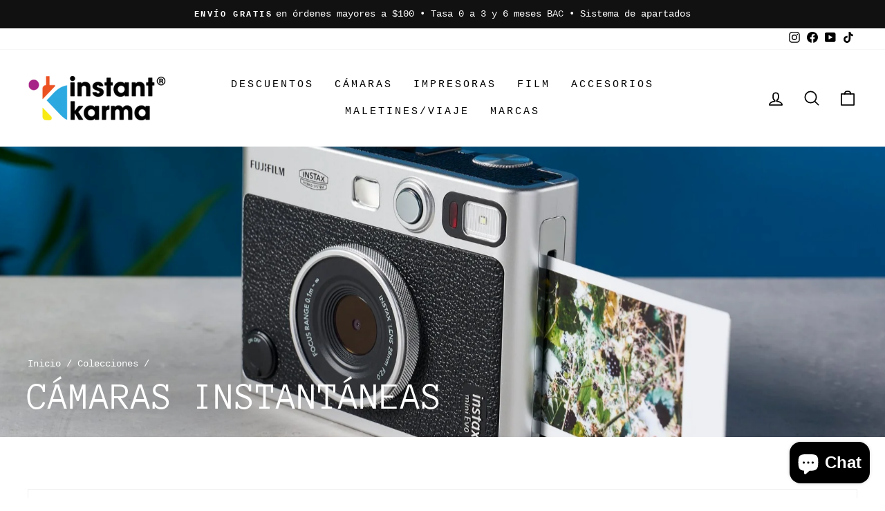

--- FILE ---
content_type: text/css
request_url: https://instantkarmacr.com/cdn/shop/t/7/assets/custom.css?v=170782248543031194571668790110
body_size: -639
content:
a.site-nav__dropdown-link:hover{color:purple}.site-nav--is-megamenu.site-nav__item{position:relative}.site-nav__dropdown.megamenu.text-left{position:absolute;width:350px;padding:15px;left:0}.site-nav__dropdown.megamenu.text-left .page-width{padding:0;max-width:none}.site-nav__dropdown.megamenu.text-left .page-width .grid .grid__item{float:left;width:50%}@media only screen and (max-width: 768px){.footer__newsletter-input{padding-bottom:38px}.footer__newsletter-btn{position:relative;bottom:22px;right:0}}
/*# sourceMappingURL=/cdn/shop/t/7/assets/custom.css.map?v=170782248543031194571668790110 */


--- FILE ---
content_type: text/plain
request_url: https://www.google-analytics.com/j/collect?v=1&_v=j102&a=2010159016&t=pageview&_s=1&dl=https%3A%2F%2Finstantkarmacr.com%2Fcollections%2Fcamaras-instantaneas&ul=en-us%40posix&dt=C%C3%A1maras%20Instant%C3%A1neas%20%E2%80%93%20Instant%20Karma%20S.A.&sr=1280x720&vp=1280x720&_u=YEBAAEABAAAAACAAI~&jid=1725129205&gjid=1628864735&cid=1113851749.1768548426&tid=UA-12373884-36&_gid=1642973618.1768548426&_r=1&_slc=1&gtm=45He61e1n81MMPNQQ4v832497595za200zd832497595&gcd=13l3l3l3l1l1&dma=0&tag_exp=103116026~103200004~104527906~104528501~104684208~104684211~105391252~115495940~115616986~115938465~115938469~116988316~117041588&z=1140161873
body_size: -451
content:
2,cG-C7HWSDM8XF

--- FILE ---
content_type: application/javascript; charset=utf-8
request_url: https://searchanise-ef84.kxcdn.com/preload_data.9H5m2U2U6H.js
body_size: 5639
content:
window.Searchanise.preloadedSuggestions=['instax mini','instax mini evo','peak design','i type film','instax mini 12','polaroid go','camaras desechables','film instax mini','packing cube','mini evo','polaroid now','instax fujifilm','hi print','impresora instax','i type','universal adapter','cámara digital','rollo camara','polaroid 600 film','film polaroid','instax mini 11','charmera keychain','instax wide','wash pouch','instax square','album polaroid','duffel 35l','mini link','cámara desechable','cartuchos instax','tech pouch','polaroid hi print','instax pal','album fotos','instax mini liplay','film 35mm','kodak rollo','estuches instax','kodak charmera','cámara instantánea','film itype','camera cube','everyday sling','instax square film','travel tripod','cartucho polaroid','película 35mm','kodak pixpro','kodak 35mm','film instax square','estuche iphone','instax link','instax mini 40','cámaras polaroid','album instax mini','papel fujifilm','everyday backpack','fujifilm instax mini evo','rollei 35af','baterías cr2','cámara fuji 12','field pouch','insta mini 12','camara analogica','iphone 15 pro','polaroid go film','quicksnap flash','iphone 13 pro','square link','45l travel','iphone 12 pro','kodak ektar h35','impresora polaroid hi print 2x3','lomography 35mm','instax mini film','film instax','insta mini evo','fujifilm instax mini instant film','car mount','film mini','instax film','polaroid lab','go film','rollo 35 mm','iphone 14 pro','polaroid film','insta mini 11','pelicula instax mini','instax mini link','pelicula instantanea','packing cubes','estuche para mini11','instax mini 9','instant karma s.a','travel duffelpack','capture clip','peak design tripod','outdoor backpack','camara instantanea fuji mi 12','estuche instax','mini link 2','tarjeta sd','instax impresora','kodak gold','instax sq','fuji film','instax evo','impresoras instax link','instant square','polaroid i-type','insta mini','una cámara instantánea','cámara polaroid','cartucho instax mini','lomo instant','papel instax','cámara de rollo','estuches iphone','film para 600','polaroid digital','peak design straps','cámaras instantáneas','camaras digitales','wide evo','color i type film','cámara instantánea polaroid','sling bag','slide lite','go pro','tripode celular','instax mini link 2','sq1 square','instant mini','sling 10l','cartucho insta mini 12','iphone 14 pro max','hi print 2x3','35mm film','combo instax','instant mini 12','impresora de fotos','kodak wrap','polaroid itype','mini link2','itype film','film polaroid i-type color','inst square','estuche para','instax mini 7','rollo insta mini','insta mini 11 film','simple use','film now','15 pro max','camera cube v2','camaras instax','creator kit','ektar h35','fujifilm xt30','x half','fujifilm x100','cámaras digitales fujifilm','sling 2l','estuche iphone 15 pro max','el mejor estuche','water proof','iphone 16 pro max','polaroid sx-70','duffelpack 65l','instan mini evo','instant mini evo','memory card','camara hibrida','cámaras de rollo','lomography color negative','reto pano','instax mini link 3','instax mini 41','fuji x100vi','kodak pixpro fz55','es r','cartuchos instax mini','rollos 35mm','bateria cr2','lomo apparat','rollo 35mm','instax mini 8','polaroid hi-print 2x3 paper cartridge','mobile motorcycle','samsung ultra','hip belt','strap kodak','bar mount','vent mount','film go','film instax mini 11','fuji film mini','film instax 12','film 600 polaroid','ultra max','lomography color negative iso 400','lens kit','keychain digital','pixpro fz45','pentax pg-50','camara digitales','cámara pentax','polaroid gen 2','film 35mm b&w','double pack 20 fotos instax mini film','slim wallet','charging stand','porta fotos','instax mini fujifilm','rain fly','everyday backpack zip','one step','fabric case','estuche iphone 15','correa para camara','iphone 13 mini','rollo instantaneas','instax liplay','film polaroid now','mini instax','estuche polaroid go','fujifilm instax','film i type','polaroid one step','polaroid 2x3','polaroid bag','estuche kodak','film square','combos polaroid','blind box','mini camara','sd card','polaroid flip','cámara análoga','evo mini','kodak portra 400','kodak ektar h35n','x-t30ii negra','reto 3d','cá fujifilm xt5','scanner digitaliza','kodak half frame','cámara pix pro fz 45','camara instax mini 12','protector camara mini 12','cámaras digital','rollos pelicula','outdoor sling','color film i-type','outdoor backpack 25l','color itype','instant link 3','camara rollo','lomo aparat','kodak ektar','film polaroid 600','diana f','14 pro max','peak design clip','polaroid now white','estuche iphone 15 pro','round strap','papel fotografico','lomography light painter','instax mini 10','fujifilm instax mini link','film polaroid go','instant wide','mini impresora','pouch peak','instan mini 9','li play','instant automat','film wide','standard plate','papel polaroid','fuji desechables','sling 6l','cámara instax 11','maletines bultos','fuji quicksnap','polaroid film itype','tarjeta de regalo','color 600 film','polaroid to','duffel 65l','mini film','fuji iso','peak design sling','link wide','peak design correa','instax mini evo rosa','kodak ek','kodak 5x','min evo','kodak portra 160','film polaroid now gen 2','bateria aa super','polaroid now 3','álbum polaroid go','camara instantaneas','cámara 35mm','x protec','fujifilm x-t30 ii','evo wide','peak design slide','pixpro fz55','lentes fuji','camara retro','filtro polaroid','regalos para papa','combo polaroid','film in','lomography lomo\'instant','cargador para','dual plate','camera desechable','kodak camera','polaroid i-2','fuji 35mm','sony a','mini liplay','cámaras analógicas','instax sq1 square','estuche para mini 11','bike mount','iphone se','shoe pouch','correa de cel','polaroid now 2','capture v3','instax sq 6','combos epicos','salve que viaje','cartucho film','iphone 13 pro max','camara compacta','mini evi','fondo de','camera cubes','travel backpack 45l','instant square film','rollo iso 200','everyday backpack 30l','instan mini','cartuchos polaroid now','instantáneas fujifilm','zip y 20l','tarjeta de','estuche polaroid','polaroid camera','estuche peak','control remoto','camara kodak','estuche camara','instant film','para iphone','13 pro max','fujifilm instax mini','insta mini se','impresoras polaroid','tipo i','peak desi','cámara instax','estuche para mini 12','insta mini 9','poco x','everyday sling 3l','16 pro max','peak de','instax estuche','travel set','estuche mini','micro sd','polaroid pack','fujifilm x-h2s','everyday tote','instax print','insta mini 41','instant karma srl','instant pal mini','polaroid go 2 gen2','portra 35mm','35mm wide','mini e','mini camaras','camar instantanea','reto 35mm','roller pro','mini pink lemonade','kodak porta','filtro para','fujifilm x100vi','film instax mini 12','instax film wide','instax wide evo','cartucho hi-print','cartuchos de instax mini 12','kit limpieza','correa cintura','bolso para','fujifilm x','film i-type','mini evo film','x t4','cámara de video','fuji 400 35mm','kodak az','kit lentes creativos','insta mini film','película insta mini 12','fijo film','kodak h35','sling 10l 6l y 3l','camara fujifilm','fz kodak','camaras digitales kodak','film instax mini color 10','polaroid now film','film m','filtro nd','instax mini play','film mini 12','insta wide','fujifilm instax mini 11','fujifilm instax mini 12','impresora mini','lomography babylon','pd 35l duffel','note 20 ultra','fujifilm wide','cámara quicksnap flash 400 27exp single use','mint tl-70','kodak strap','motorcycle mount','videos de','camaras instax mini 12','out front bike','camara bag','rollos kodak','film cam','film 600 type','from canon','cartucho instantaneo','35mm a color','iphone 16 pro','kodak x','instax mini 90','cámara instantánea diseñada','polaroid hi print paper','travel pack','head adapter','mini link 3','camera polaroid','impresora hi','square film rainbow','single use','peak anchor','polaroid box','fujifilm quicksnap flash','cámaras instantáneas más','peak design 10l','film 2x3','film sx70','retocolor aqua','rollo color','phone mount','polaroid estuche','instan mini 11','stand wallet','quicksnap flash 400','film polaroid itype','instan mini 12','estuche instax mini','estuches camara','mini album','estuche celular','magsafe iphone 13','la sardina','de revelado','estuche mini 12','instax mini12','en el 15','instan pal','fuji xt 20','película ektar','estuche iphone 6','camara instantanea fuji mini 12','instant mini no classic','fuji film 12','instax lab','everyday 15l','wide printer','photo box','polaroid i2','spray art','insta mini link','fuji evo','square glass','square film','peak design iphone 13 pro max','fun pack','combo fuji','mini impresoras','leash sheds','combos mini 12','cartucho de film instax mini','inst as square','instax impresora mini link','color go film','rollo fuji 35mm','insta sq','impresora instax mini link 2 azul','tripod peak design','polaroid color go','peak design 3','protector ultra','iphone 12 mini','peak design case','anchor link','instax sq1 instax','impresora fotos','cámara polaroid now plus','color go polaroid','magsafe iphone 11','álbum fujifilm','instax mini 99','film fuji','tinta para polaroid','camera straps','fujifilm neopan acros','case insta mini 12','fotos polaroid','papel para fotos','color plus','b&w film','selfie instant x','peak design 45l','mecánica facil','polaroid paper','fuji rollo','itype double','polaroid print','hip belt accessory','impresora instax mini link 2','para peak design','polaroid now 2 estuche','híbrida instax mini evo','cámara insta mini se','te th','rollo h35','kodak pix','instant evo','cámara instantánea lomo','camera instant','instant automatic camera','travel bag','pro loop','pro loop strap','lente 35mm','insta mini pa','peak design capture','cartucho impresora','film hi print 2x3','diana f back','go estuche','polaroid gen','cable disparador','sling 3l','instax mini evo film','correa para polaroid','fujifilm xf','1 film 400 iso','papel fuji','iphone mini','reto amber','film mini evo','lomography film','camara keychain','fujifilm x-t30','instantánea fujifilm','polaroid color film for i-type double pack','combo instax mini','mini evo combo','estuche rollos','instax papel','fuji digital','fujifilm evo','fuji digitales','kodak charmera keychain digital','fujifilm x-t5 y x','y x half','now instant camera generation 2','film instax mini color 10 fotos','fujifilm instax wide','instax mini 12 fotos','fujifilm de 400','fujicolor de 400 velocidades','foto mini 12','polaroid hi-print 4x6 clásica','color i','fujifilm xm5','film instax mini 9','marco de fotos digital','marco de','35 mm kodak','cámara digital x-m5','kodak fz45','fuji desechable','insta link','mini camaras kodak','water case','accesorios karma','instax mini pink','kodak pixpro fz45','fujifilm xm','kodak keychain','kodak charm','foto paneles con adhesivo reusable','fujifilm instax mini película','instax mini printers','babylon kino','fuji half','combo cámara híbrida instax mini evo','combo camara instax mini','bolso camara','slide peak design','rollo 35m','wrap l','kodak char','fix pro','kodak digital camera','fuji xt 30','polaroid go color film','polaroid go film pack','x bag','iphone peak 16 pro max','cámaras vintage','lente rf','inst as film','inst as','capa para camara','soft box','kodak charcoal','kodak pixpro wpz2','tote bag','llavero de','insta mini liplay','instax mini pal','film fujifilm instax mini instant','maletín cama','polaroid now generation','polaroid now 2nd','pixpro wpz2','pixpro were','everything box','o mini','metal case','wallet peak','cartuchos polaroid','insta se','fuji film instax wide','fujifilm xhalf','i the','polaroid onestep 2','y type','x t5','estuche para instax','estuches para instax','printer mini','pentax pg-50d','adaptador usb','fujifilm x100v','baterias kodak','hi print polaroid','insta mini link 3','kodak fz55','lente para ca','cámara digital compacta','aire libre','fujifilm instax mini link 3 printer','de fotos de imprimir','estuche impresora','polaroid box camera','kodak instantanea','películas de instax','polaroid films','iphone peak design','kodak wpz2','sling 3l 6l 10l','para polaroid 600','peak slide lite','color i-type film','everyday pack','cuál es el función de esta cámara','polaroid generation 2','película de 35mm','amera cubes','protector de pantalla','reto ultra wide','film camera','cuff black','now plus','every day','kodak película ultramax 400 35mm-36exp','rollo kodak color','fujifilm x-t','peak design phone','pix pri','cartuchos mini 8','micro clutch','camara profesionales','s q 1','iluminacion luz','formato 35mm','impresora hi print','polaroid impulse','anchor links','digital para','iphone 15 peak design','kit instax','estuche ultra','blanco y negro','combos instax mini','polaroid sx','visor óptico','hi-print 4x6 photo printer','mini s reduce','everyday zip 15l','everyday backpack 15l','film instax mini color 20 fotos','cámara instax sq1','instant play','quick snap','polaroid i type','fujifilm instant camera','mini 8 fujifilm','instax mini 12 kit','film black and white','film instax mini link 3','impresora o','lomography baby','zip 15l','fuji xm','instax mini 12 film','rollo blanco negro','film 35 mm blanco y negro','mejor estuche','rollos iso','película fujifilm 400','los del nica','kodak camara','instax album','instax minu','canon to','fujifilm instax mini link2','polaroid double','wide instax','instax mini lila','12 pro max','polaroid itype 600','i type 600','película aps','cartuchos de 10 fotos para cámaras instax mini 12','60 cartuchos de 10 fotos','mou t','ecosistema móvil','camara instantánea desechable','instax wide color','va con m','mobile charging vent mount','por no','fujifilm insta mini 12','bucket bag','peak design rain','la olive','la sombrero del','instan mini 99','plate manfrotto','instax link 3','plus instant','straps coyote','travel 45l','fujifilm instax link2','film para insta mini 12','de foto','camara vintage','polaroid album','capture camera','quicksnap marine','go fun','rojo para camara insta','fujifil m','capture kit','todos los','selfie stick','instax mini se','iphone es','double pack 20 fotos instax mini film clásico','film instax mini monochrome','camara iphone','sky blue','polaroid onestep','c clips','usb c','polaroid now plus','cartucho fujifilm','instax enfoque','camera digital','instax mini es','iphone 15 max case','para lo que','instax mi i','mini tripod','wrap kodak','single weatherproof','lente del','instax mini evo instant film camera','2x3 paper','instax sp 3','mobile wall','mini macaron','film instant wide','diana mini','clip only','fotos insta mini','mobile motor','go polaroid','impresora wide','estuche contra golpes','cartuchos instax 12','cámara mini evo','cartuchos para insta mini 12','lomography metropolis simple use camera lomochrome 400/27','fil polaroid','médium camera','para mini 11','mount peak','mint cameras','película instax square','universal mount','cámara de fotos instantanea','mini insta x evi','película de 35 mm','s c','almacena tapas','mobile tripod','cartuchos mini','camera instantánea','peak duffel','carcasa g playa','design capture v3','fundas movil','small pouch','york times','mini es','camara fuji instax','oracion de','los los','film instan mini','peak design 6l','fotografías de película instax mini clásica','11 pro max','canon ef','instax limi','peak design iphone','film 21 mm','zip 15 y 20l','estuches de iphone','no un','película para instax mini fujifilm','cámara quicksnap','wide link','camara niños','i ty','hook tripod','estuche instax mini evo','polaroid photo','iphone es max','cartucho de film itype color','estuche iphone 11','mini fuji','para pelicula','estuché iphone 8','estuche instax mini 11','instant estuche','cualquier cámara instantánea polaroid','color film marcos','tapa giratoria','instax mini instant film camera','álbum de fotos','teléfono funciona','fil polaroid hi','estuche iphone pro max','instan mini 40','mobile case','travel tripod tool','case peak','usar y','estuches para','offers full','instax link white','film instax square color 20 fotos','insta mi','peak design clip de cámara de captura para cámara','polaroid mini','mini mi','travel tripod aluminium','capture clips','con x','weight 75g','battery pack','instax se','instax mini mono chrome','estuche para 4','retocolor glow','camara instantanea rosad','a instax','pelicula fujifilm instantanea mini paq 10 hojas','cámara acuatica','cartuchos insta mini','cartuchos camaras instantáneas','moni se','fuji wide','cámara 11 mini','film instan mini 11','tinta para','las asas','cámara instan','contact sheet','peak design pouch','instax mini 70','fuji camaras','filter set','película instantánea fujifilm instax mini','película y bateria','estuche mini 11','film mini 9','g x mark','híbrida instax','peak design tech pouch small coyote','square fujifilm','cámara instax square sq1 chalk white','instax mini 25','outfit with','iphone pro max','cámara instantánea 11 mini','home set','fotos fujifilm','estuche iphone 11 pro max','funda cuero','insta mini 70','case pro','marcos foto','papel para polaroid','pouch charcoal','mini color','z fold 3','mini qr','polaroid go gen2','estuche para iphone 13','iphone plus','lomo instant automat','peak design moto','film fujifilm instax mini instant film sold separately','universal case','iphone or','mini mobile tripod peak design','instax portatil','peak design tool','express 600 film','film pola sx','polaroid vintage','set combo','iphone 11 pro','pro pad','go fil','lomo film square','lens protective','iphone 12 pro max estuches','cámara instax mini evo','accesorios para mini 12','travel backpack','mini shot 2','peak design travel','square sq','instax fil','de pelicula','pixel a','pantalla protector','duffel pack','polaroid frames','ipad pro','kodak professional','x-t series','fujifilm quicksnap','ame sola','xs camara','mac safe','instax mini lip','mini mini 7','sq1 film','funda para iphone','ag glass','mini color 1-2','ball head','mini q','la de','funda para el','black frames','luz continua','album dos','peak sony','film b&w','camera case','fujifilm mini evo','google pixel 6','fold a 4','mini combo','marcos el buy','fujifilm 35mm','impresora polaroid','android phones','con video','te rapido','estuches fujifilm','fujifilm instax pal','print 2x3 printer','google pixel','ultra estuche','film analógico','flash camara','fuji camara','fuji instax mini','canon cp','estuché iphone 14','ver fotos','one step 2','cartucho instax','app polaroid','de con','cámara accion','instant karma','filtro instax','instax sq1 film','impresora portatil','cámaras instax mini 11','paquete insta mini','everyday backpack 20l','set home','instax mini 75','instax squar','fujifilm instax mini film','sin un glacier','mini color 10','polaroid go black','fotos mini film clasicas','on off','everyday sling 10l','fujifilm instax sq','fotos instax','hi printe','evo fujifilm','pro max','combo film instax','no no','funda iphone 14 pro magsafe','equipaje de','film instax square color','estuche para la mini 12','película instax mini confeti','wrap protector','polaroid color'];

--- FILE ---
content_type: text/javascript;charset=UTF-8
request_url: https://searchserverapi1.com/getresults?api_key=9H5m2U2U6H&q=&sortBy=created&sortOrder=desc&restrictBy%5Bshopify_market_catalogs%5D=27550318760&startIndex=0&maxResults=30&items=true&pages=true&categories=true&suggestions=true&queryCorrection=true&suggestionsMaxResults=3&pageStartIndex=0&pagesMaxResults=20&categoryStartIndex=0&categoriesMaxResults=20&facets=true&facetsShowUnavailableOptions=false&recentlyViewedProducts=&recentlyAddedToCartProducts=&recentlyPurchasedProducts=&ResultsTitleStrings=2&ResultsDescriptionStrings=0&collection=camaras-instantaneas&timeZoneName=UTC&shouldSaveCollectionViewToAnalytics=true&output=jsonp&callback=jQuery37102897028500185912_1768548427187&_=1768548427188
body_size: 4179
content:
jQuery37102897028500185912_1768548427187({"totalItems":7,"startIndex":0,"itemsPerPage":30,"currentItemCount":7,"shopify_collection":{"collection_id":"294858064040","title":"C\u00e1maras Instant\u00e1neas","translations":"[]","products_sort":"manual","default_title":"C\u00e1maras Instant\u00e1neas"},"is_collection_mode":"true","suggestions":[],"items":[{"product_id":"9205327069352","original_product_id":"9205327069352","title":"Polaroid Now 3 + Color Film Bundle (8 fotos)","description":"","link":"\/collections\/camaras-instantaneas\/products\/polaroid-now-3-color-film-bundle-8-fotos","price":"184.9900","list_price":"0.0000","quantity":"1","product_code":"CI-PO-Now-G3-BK-8","image_link":"https:\/\/cdn.shopify.com\/s\/files\/1\/0622\/6041\/2584\/files\/PRD006572-scaled_large.jpg?v=1763747531","vendor":"Polaroid","discount":"0","add_to_cart_id":"54580976156840","total_reviews":"0","reviews_average_score":"0","shopify_variants":[{"variant_id":"54580976124072","sku":"CI-PO-Now-G3-BK-8","barcode":"","price":"184.9900","list_price":"0.0000","taxable":"1","options":{"Color":"Black"},"available":"0","search_variant_metafields_data":[],"filter_variant_metafields_data":[],"image_link":"https:\/\/cdn.shopify.com\/s\/files\/1\/0622\/6041\/2584\/files\/PRD006572-scaled_large.jpg?v=1763747531","image_alt":"","quantity_total":"","link":"\/collections\/camaras-instantaneas\/products\/polaroid-now-3-color-film-bundle-8-fotos?variant=54580976124072"},{"variant_id":"54580976156840","sku":"CI-PO-Now-G3-WH-8","barcode":"","price":"184.9900","list_price":"0.0000","taxable":"1","options":{"Color":"Pebble White"},"available":"1","search_variant_metafields_data":[],"filter_variant_metafields_data":[],"image_link":"https:\/\/cdn.shopify.com\/s\/files\/1\/0622\/6041\/2584\/files\/d48faf28-2a62-4897-a6c1-afa69ef44a7a.jpg_maxHeight_1920_maxWidth_900_large.jpg?v=1763747531","image_alt":"","quantity_at_location_67486580904":"3","quantity_total":"3","link":"\/collections\/camaras-instantaneas\/products\/polaroid-now-3-color-film-bundle-8-fotos?variant=54580976156840"}],"shopify_images":["https:\/\/cdn.shopify.com\/s\/files\/1\/0622\/6041\/2584\/files\/PRD006572-scaled_large.jpg?v=1763747531","https:\/\/cdn.shopify.com\/s\/files\/1\/0622\/6041\/2584\/files\/d48faf28-2a62-4897-a6c1-afa69ef44a7a.jpg_maxHeight_1920_maxWidth_900_large.jpg?v=1763747531","https:\/\/cdn.shopify.com\/s\/files\/1\/0622\/6041\/2584\/files\/b4665c191b34baf3d0e0fa45dfdd3d1d-3_large.jpg?v=1763747531","https:\/\/cdn.shopify.com\/s\/files\/1\/0622\/6041\/2584\/files\/s-l1200-3_large.jpg?v=1763747531","https:\/\/cdn.shopify.com\/s\/files\/1\/0622\/6041\/2584\/files\/b4665c191b34baf3d0e0fa45dfdd3d1d_large.jpg?v=1763747531","https:\/\/cdn.shopify.com\/s\/files\/1\/0622\/6041\/2584\/files\/b4665c191b34baf3d0e0fa45dfdd3d1d-2_large.jpg?v=1763747531","https:\/\/cdn.shopify.com\/s\/files\/1\/0622\/6041\/2584\/files\/71FGTJcKbXL._AC_SL1500_large.jpg?v=1763747531"],"shopify_images_alt":["","","","","","",""],"tags":"Combo[:ATTR:]combo de verano[:ATTR:]Combos[:ATTR:]C\u00e1maras instant\u00e1neas Polaroid[:ATTR:]C\u00e1maras Polaroid[:ATTR:]Polaroid Film","quantity_total":"3"},{"product_id":"9109339209896","original_product_id":"9109339209896","title":"Polaroid Flip Black + Color Film Bundle","description":"","link":"\/collections\/camaras-instantaneas\/products\/polaroid-flip-black-color-film-bundle","price":"269.9900","list_price":"0.0000","quantity":"1","product_code":"","image_link":"https:\/\/cdn.shopify.com\/s\/files\/1\/0622\/6041\/2584\/files\/113545986_large.webp?v=1759340039","vendor":"Polaroid","discount":"0","add_to_cart_id":"53690613661864","total_reviews":"0","reviews_average_score":"0","shopify_variants":[{"variant_id":"53690613661864","sku":"","barcode":"","price":"269.9900","list_price":"0.0000","taxable":"1","options":{"Title":"Default Title"},"available":"1","search_variant_metafields_data":[],"filter_variant_metafields_data":[],"image_link":"","image_alt":"","quantity_at_location_67486580904":"2","quantity_total":"2","link":"\/collections\/camaras-instantaneas\/products\/polaroid-flip-black-color-film-bundle?variant=53690613661864"}],"shopify_images":["https:\/\/cdn.shopify.com\/s\/files\/1\/0622\/6041\/2584\/files\/113545986_large.webp?v=1759340039","https:\/\/cdn.shopify.com\/s\/files\/1\/0622\/6041\/2584\/files\/71zNxOAXcAL._UF1000_1000_QL80_large.jpg?v=1759340039","https:\/\/cdn.shopify.com\/s\/files\/1\/0622\/6041\/2584\/files\/71pxIc7Z2WL_large.jpg?v=1759340039","https:\/\/cdn.shopify.com\/s\/files\/1\/0622\/6041\/2584\/files\/61GUcGWrJNL_large.jpg?v=1759340039"],"shopify_images_alt":["","","",""],"tags":"Bundle[:ATTR:]Combo[:ATTR:]Combos[:ATTR:]C\u00e1maras instant\u00e1neas Polaroid[:ATTR:]C\u00e1maras Polaroid[:ATTR:]Everything Box[:ATTR:]polaroid","quantity_total":"2"},{"product_id":"8987528822952","original_product_id":"8987528822952","title":"C\u00e1mara Instant\u00e1nea H\u00edbrida Instax Wide Evo","description":"","link":"\/collections\/camaras-instantaneas\/products\/camara-instantanea-hibrida-instax-mini-evo-copy-1","price":"539.9900","list_price":"0.0000","quantity":"0","product_code":"CI-FJ-Wide-Evo","image_link":"https:\/\/cdn.shopify.com\/s\/files\/1\/0622\/6041\/2584\/files\/mv_camera_01_large.png?v=1748452636","vendor":"FujiFilm","discount":"0","add_to_cart_id":"52712945680552","total_reviews":"0","reviews_average_score":"0","shopify_variants":[{"variant_id":"52712945680552","sku":"CI-FJ-Wide-Evo","barcode":"","price":"539.9900","list_price":"0.0000","taxable":"1","options":{"Title":"Default Title"},"available":"0","search_variant_metafields_data":[],"filter_variant_metafields_data":[],"image_link":"","image_alt":"","quantity_total":"","link":"\/collections\/camaras-instantaneas\/products\/camara-instantanea-hibrida-instax-mini-evo-copy-1?variant=52712945680552"}],"shopify_images":["https:\/\/cdn.shopify.com\/s\/files\/1\/0622\/6041\/2584\/files\/mv_camera_01_large.png?v=1748452636","https:\/\/cdn.shopify.com\/s\/files\/1\/0622\/6041\/2584\/files\/mv_camera_02_large.png?v=1748452635","https:\/\/cdn.shopify.com\/s\/files\/1\/0622\/6041\/2584\/files\/Frame-308_large.jpg?v=1748452635","https:\/\/cdn.shopify.com\/s\/files\/1\/0622\/6041\/2584\/files\/instax-WIDE-Evo-Hybrid-Instant-Camera_large.jpg?v=1748452635","https:\/\/cdn.shopify.com\/s\/files\/1\/0622\/6041\/2584\/files\/HGk2mjhKwznbi2JHNTpyRN-1200-80_large.jpg?v=1748452635","https:\/\/cdn.shopify.com\/s\/files\/1\/0622\/6041\/2584\/files\/Chris-Gampat-The-Phoblographer-Fujifilm-Instax-Wide-Evo-review-product-photos2.81-60s100Sigma-24-70mm-F2.8-DG-DN-A-L-Mount-1_large.jpg?v=1748452635"],"shopify_images_alt":["","","","","",""],"tags":"-10%[:ATTR:]C\u00e1maras[:ATTR:]C\u00e1maras Instant\u00e1neas[:ATTR:]C\u00e1maras Instant\u00e1neas Fuji[:ATTR:]FujiFilm[:ATTR:]H\u00edbridas[:ATTR:]INSTAX EVO","quantity_total":""},{"product_id":"8665941573800","original_product_id":"8665941573800","title":"Polaroid Go Gen2 Everything Box (Combo C\u00e1mara + Film)","description":"","link":"\/collections\/camaras-instantaneas\/products\/polaroid-go-gen2-everything-box","price":"134.9900","list_price":"0.0000","quantity":"1","product_code":"CI-PO-Go-2-Wh-16","image_link":"https:\/\/cdn.shopify.com\/s\/files\/1\/0622\/6041\/2584\/files\/GUEST_ea0e4cb1-d252-4ef0-8518-3f1ea776c385_1_large.webp?v=1728669112","vendor":"Polaroid","discount":"0","add_to_cart_id":"50013809705128","total_reviews":"0","reviews_average_score":"0","shopify_variants":[{"variant_id":"50013809705128","sku":"CI-PO-Go-2-Wh-16","barcode":"","price":"134.9900","list_price":"0.0000","taxable":"1","options":{"Color":"White"},"available":"1","search_variant_metafields_data":[],"filter_variant_metafields_data":[],"image_link":"https:\/\/cdn.shopify.com\/s\/files\/1\/0622\/6041\/2584\/files\/GUEST_c57fc769-ee25-4cfa-a4fe-9aa9ad5e4e04_large.webp?v=1728669003","image_alt":"","quantity_at_location_67486580904":"6","quantity_total":"6","link":"\/collections\/camaras-instantaneas\/products\/polaroid-go-gen2-everything-box?variant=50013809705128"},{"variant_id":"51027170787496","sku":"CI-PO-Go-2-Blk-16","barcode":"","price":"134.9900","list_price":"0.0000","taxable":"1","options":{"Color":"Black"},"available":"0","search_variant_metafields_data":[],"filter_variant_metafields_data":[],"image_link":"https:\/\/cdn.shopify.com\/s\/files\/1\/0622\/6041\/2584\/files\/GUEST_ea0e4cb1-d252-4ef0-8518-3f1ea776c385_1_large.webp?v=1728669112","image_alt":"","quantity_total":"","link":"\/collections\/camaras-instantaneas\/products\/polaroid-go-gen2-everything-box?variant=51027170787496"}],"shopify_images":["https:\/\/cdn.shopify.com\/s\/files\/1\/0622\/6041\/2584\/files\/GUEST_ea0e4cb1-d252-4ef0-8518-3f1ea776c385_1_large.webp?v=1728669112","https:\/\/cdn.shopify.com\/s\/files\/1\/0622\/6041\/2584\/files\/polaroid-go-gen-2-consistently-overexposing-and-how-i-fixed-v0-lbl867lggurb1_large.jpg?v=1742505050","https:\/\/cdn.shopify.com\/s\/files\/1\/0622\/6041\/2584\/files\/GUEST_c57fc769-ee25-4cfa-a4fe-9aa9ad5e4e04_large.webp?v=1728669003","https:\/\/cdn.shopify.com\/s\/files\/1\/0622\/6041\/2584\/files\/GUEST_92a9d499-b6a9-404e-8f83-15402790bacb_large.webp?v=1728669003","https:\/\/cdn.shopify.com\/s\/files\/1\/0622\/6041\/2584\/files\/GUEST_4506cfc6-c741-4f6b-a41c-327abe480a61_large.webp?v=1728669003","https:\/\/cdn.shopify.com\/s\/files\/1\/0622\/6041\/2584\/files\/GUEST_a0b3a863-6b2d-435a-a165-794878e215e5_large.webp?v=1728669003","https:\/\/cdn.shopify.com\/s\/files\/1\/0622\/6041\/2584\/files\/GUEST_f29300ae-ac84-46d2-9c1b-106e933795ef_large.webp?v=1728669003","https:\/\/cdn.shopify.com\/s\/files\/1\/0622\/6041\/2584\/files\/GUEST_62e58297-bee4-4772-b0be-176a662a84cb_large.webp?v=1728669089","https:\/\/cdn.shopify.com\/s\/files\/1\/0622\/6041\/2584\/files\/GUEST_938093ce-5030-4371-a447-d3a8e75bdfda_large.webp?v=1728669112","https:\/\/cdn.shopify.com\/s\/files\/1\/0622\/6041\/2584\/files\/polaroid-go-gen-2-en-color-blanco_large.webp?v=1728669218","https:\/\/cdn.shopify.com\/s\/files\/1\/0622\/6041\/2584\/files\/z01st657503s_large.jpg?v=1742505051"],"shopify_images_alt":["","","","","","","","","","",""],"tags":"Combo[:ATTR:]Combos[:ATTR:]C\u00e1maras instant\u00e1neas Polaroid[:ATTR:]C\u00e1maras Polaroid[:ATTR:]polaroid[:ATTR:]Polaroid Film[:ATTR:]Polaroid Go","quantity_total":"6"},{"product_id":"8060082421928","original_product_id":"8060082421928","title":"Polaroid I-2 C\u00e1mara Instant\u00e1nea Manual","description":"","link":"\/collections\/camaras-instantaneas\/products\/polaroid-i-2-instant-camera","price":"699.0000","list_price":"0.0000","quantity":"1","product_code":"CI-PO-I-2-BK","image_link":"https:\/\/cdn.shopify.com\/s\/files\/1\/0622\/6041\/2584\/files\/8b51fce3f9bf1e9f64fdb29d0c4bac5883f6efdb-2048x2048_large.webp?v=1742504116","vendor":"Polaroid","discount":"0","add_to_cart_id":"45856792051880","total_reviews":"0","reviews_average_score":"0","shopify_variants":[{"variant_id":"45856792051880","sku":"CI-PO-I-2-BK","barcode":"","price":"699.0000","list_price":"0.0000","taxable":"1","options":{"Title":"Default Title"},"available":"1","search_variant_metafields_data":[],"filter_variant_metafields_data":[],"image_link":"","image_alt":"","quantity_at_location_67486580904":"4","quantity_total":"4","link":"\/collections\/camaras-instantaneas\/products\/polaroid-i-2-instant-camera?variant=45856792051880"}],"shopify_images":["https:\/\/cdn.shopify.com\/s\/files\/1\/0622\/6041\/2584\/files\/8b51fce3f9bf1e9f64fdb29d0c4bac5883f6efdb-2048x2048_large.webp?v=1742504116","https:\/\/cdn.shopify.com\/s\/files\/1\/0622\/6041\/2584\/files\/c62e08524e51f9e9574824b89c44deaf73a79eaa-1560x960_large.webp?v=1742504117","https:\/\/cdn.shopify.com\/s\/files\/1\/0622\/6041\/2584\/files\/c6256f379a2c530009b9d441a6291f96794a4316-2048x2048_large.webp?v=1742504123","https:\/\/cdn.shopify.com\/s\/files\/1\/0622\/6041\/2584\/files\/991df7e8d33acdbf9b6bb12eb814427dbaa6bc3b-2048x2048_large.webp?v=1742504127","https:\/\/cdn.shopify.com\/s\/files\/1\/0622\/6041\/2584\/files\/ce0ced06a22f3f7f21c1798303c8009f8dac918b-2048x2048_large.webp?v=1742504131"],"shopify_images_alt":["","","","",""],"tags":"C\u00e1maras instant\u00e1neas Polaroid[:ATTR:]C\u00e1maras Polaroid[:ATTR:]Polaroid I-2[:ATTR:]Polaroid i2","quantity_total":"4"},{"product_id":"7547944403112","original_product_id":"7547944403112","title":"C\u00e1mara Instant\u00e1nea Instax SQ1 Square","description":"","link":"\/collections\/camaras-instantaneas\/products\/instax-sq1-square-tiza","price":"185.2900","list_price":"0.0000","quantity":"0","product_code":"CI-FJ-SQ1-Blanca","image_link":"https:\/\/cdn.shopify.com\/s\/files\/1\/0622\/6041\/2584\/products\/camara-fujifilm-instax-square-sq1-glacier-blue_eb09c4e8-f17c-41c2-a9e7-33be75806dc5_large.jpg?v=1742503214","vendor":"FujiFilm","discount":"0","add_to_cart_id":"42815126569128","total_reviews":"0","reviews_average_score":"0","shopify_variants":[{"variant_id":"42815126569128","sku":"CI-FJ-SQ1-Blanca","barcode":"","price":"185.2900","list_price":"0.0000","taxable":"1","options":{"Color":"Chalk White"},"available":"0","search_variant_metafields_data":[],"filter_variant_metafields_data":[],"image_link":"https:\/\/cdn.shopify.com\/s\/files\/1\/0622\/6041\/2584\/products\/sq1-tiza_1__74372_large.jpg?v=1742503216","image_alt":"","quantity_total":"","link":"\/collections\/camaras-instantaneas\/products\/instax-sq1-square-tiza?variant=42815126569128"},{"variant_id":"42815126601896","sku":"CI-FJ-SQ1-Azul","barcode":"","price":"185.2900","list_price":"0.0000","taxable":"1","options":{"Color":"Glacier Blue"},"available":"0","search_variant_metafields_data":[],"filter_variant_metafields_data":[],"image_link":"https:\/\/cdn.shopify.com\/s\/files\/1\/0622\/6041\/2584\/products\/sq1-glaciar_1__02922_1080x_8fa3845f-d37a-4560-af88-40563f5e8064_large.webp?v=1742503230","image_alt":"","quantity_total":"","link":"\/collections\/camaras-instantaneas\/products\/instax-sq1-square-tiza?variant=42815126601896"},{"variant_id":"42815126634664","sku":"CI-FJ-SQ1-Naranja","barcode":"","price":"185.2900","list_price":"0.0000","taxable":"1","options":{"Color":"Terracota Orange"},"available":"0","search_variant_metafields_data":[],"filter_variant_metafields_data":[],"image_link":"https:\/\/cdn.shopify.com\/s\/files\/1\/0622\/6041\/2584\/products\/sq1-terra_copy_0__65776_1080x_6bcc8042-3225-416c-8254-332d0a2a8e91_large.webp?v=1742503226","image_alt":"","quantity_total":"","link":"\/collections\/camaras-instantaneas\/products\/instax-sq1-square-tiza?variant=42815126634664"}],"shopify_images":["https:\/\/cdn.shopify.com\/s\/files\/1\/0622\/6041\/2584\/products\/camara-fujifilm-instax-square-sq1-glacier-blue_eb09c4e8-f17c-41c2-a9e7-33be75806dc5_large.jpg?v=1742503214","https:\/\/cdn.shopify.com\/s\/files\/1\/0622\/6041\/2584\/products\/5f62283b57b7da001ee11f20_1_6bcc17e4-da23-40a7-a53a-4057a93cb2fe_large.webp?v=1742503215","https:\/\/cdn.shopify.com\/s\/files\/1\/0622\/6041\/2584\/products\/sq1-tiza_1__74372_large.jpg?v=1742503216","https:\/\/cdn.shopify.com\/s\/files\/1\/0622\/6041\/2584\/products\/hero-square-sq1-terracotta-orange_large.webp?v=1742503216","https:\/\/cdn.shopify.com\/s\/files\/1\/0622\/6041\/2584\/products\/fujifilm-instax-sq1-review-dm-14-1200x9999_52ff5d77-ba8d-4104-bf57-2213293093d6_large.jpg?v=1742503217","https:\/\/cdn.shopify.com\/s\/files\/1\/0622\/6041\/2584\/products\/fujifilm-instax-sq1-review-dm-8_00a9785e-763f-4158-a301-533f634a6dc2_large.webp?v=1742503218","https:\/\/cdn.shopify.com\/s\/files\/1\/0622\/6041\/2584\/products\/71tkqa3xdbl._ac_sl1500__1__69218_1080x_d5b9e3e8-cd46-4ed8-84d7-f499f0f658bd_large.webp?v=1742503219","https:\/\/cdn.shopify.com\/s\/files\/1\/0622\/6041\/2584\/products\/71kasdjyhel._ac_sl1500__0__45813_1080x_9aea5982-748b-4fea-9865-df57561a160e_large.webp?v=1742503219","https:\/\/cdn.shopify.com\/s\/files\/1\/0622\/6041\/2584\/products\/instax-square-sq1-1_13822f71-af55-4d92-bc41-db9c80f2a2a1_large.webp?v=1742503221","https:\/\/cdn.shopify.com\/s\/files\/1\/0622\/6041\/2584\/products\/fuji-instax-sq1-glacier-blue-selfie-1240px_f8d08661-8b3a-4ccd-9e35-3f56e1dad781_large.jpg?v=1742503222","https:\/\/cdn.shopify.com\/s\/files\/1\/0622\/6041\/2584\/products\/71hvzajfw-l._ac_sl1500__0__86820_1080x_f97ddad7-642a-446d-a26a-1617fc53f9cf_large.webp?v=1742503223","https:\/\/cdn.shopify.com\/s\/files\/1\/0622\/6041\/2584\/products\/square-sq1-feature-simple-operation_1_large.webp?v=1742503224","https:\/\/cdn.shopify.com\/s\/files\/1\/0622\/6041\/2584\/products\/fujifilm-sq1_0da239a8-46e7-44e7-97e5-da85ac8d563b_large.jpg?v=1742503225","https:\/\/cdn.shopify.com\/s\/files\/1\/0622\/6041\/2584\/products\/maxresdefault_1_74dacfde-fa9c-48f3-903f-3342c0be807c_large.jpg?v=1742503225","https:\/\/cdn.shopify.com\/s\/files\/1\/0622\/6041\/2584\/products\/sq1-terra_copy_0__65776_1080x_6bcc8042-3225-416c-8254-332d0a2a8e91_large.webp?v=1742503226","https:\/\/cdn.shopify.com\/s\/files\/1\/0622\/6041\/2584\/products\/s3_1_limg_1_a3cf7987-151e-441a-a7d3-43004315e425_large.png?v=1742503228","https:\/\/cdn.shopify.com\/s\/files\/1\/0622\/6041\/2584\/products\/s2_limg_in_337c555e-f84b-4fa2-b0ff-3f90b8f8c279_large.png?v=1742503229","https:\/\/cdn.shopify.com\/s\/files\/1\/0622\/6041\/2584\/products\/81pdq865pcl._ac_sl1500__1__23727_1080x_073cb8d8-9b37-4b54-b3f8-80b87e1d755c_large.webp?v=1742503229","https:\/\/cdn.shopify.com\/s\/files\/1\/0622\/6041\/2584\/products\/sq1-glaciar_1__02922_1080x_8fa3845f-d37a-4560-af88-40563f5e8064_large.webp?v=1742503230"],"shopify_images_alt":["","","","","","","","","","","","","","","","","","",""],"tags":"-10%[:ATTR:]C\u00e1mara Instant\u00e1nea Fuji[:ATTR:]Descuentos[:ATTR:]Descuentos \u00c9picos[:ATTR:]FujiFilm[:ATTR:]Instax Square","quantity_total":""},{"product_id":"7547701821608","original_product_id":"7547701821608","title":"Polaroid Now Gen 2 C\u00e1mara Instant\u00e1nea","description":"","link":"\/collections\/camaras-instantaneas\/products\/polaroid-now","price":"123.2400","list_price":"144.9900","quantity":"1","product_code":"CI-PO-Now-G2-BW","image_link":"https:\/\/cdn.shopify.com\/s\/files\/1\/0622\/6041\/2584\/files\/ScreenShot2024-10-11at12.45.05PM_large.png?v=1768319420","vendor":"Polaroid","discount":"15","add_to_cart_id":"50014180671656","total_reviews":"0","reviews_average_score":"0","shopify_variants":[{"variant_id":"50014180671656","sku":"CI-PO-Now-G2-BW","barcode":"","price":"123.2400","list_price":"144.9900","taxable":"1","options":{"Color":"Black & White"},"available":"1","search_variant_metafields_data":[],"filter_variant_metafields_data":[],"image_link":"https:\/\/cdn.shopify.com\/s\/files\/1\/0622\/6041\/2584\/files\/ScreenShot2024-10-11at12.45.05PM_large.png?v=1768319420","image_alt":"","quantity_at_location_67486580904":"4","quantity_total":"4","link":"\/collections\/camaras-instantaneas\/products\/polaroid-now?variant=50014180671656"},{"variant_id":"50016126468264","sku":"CI-PO-Now-G2-Blk","barcode":"","price":"123.2400","list_price":"144.9900","taxable":"1","options":{"Color":"Black"},"available":"1","search_variant_metafields_data":[],"filter_variant_metafields_data":[],"image_link":"https:\/\/cdn.shopify.com\/s\/files\/1\/0622\/6041\/2584\/files\/ScreenShot2024-10-11at5.08.10PM_large.png?v=1768319420","image_alt":"","quantity_at_location_67486580904":"1","quantity_total":"1","link":"\/collections\/camaras-instantaneas\/products\/polaroid-now?variant=50016126468264"}],"shopify_images":["https:\/\/cdn.shopify.com\/s\/files\/1\/0622\/6041\/2584\/files\/ScreenShot2024-10-11at12.45.05PM_large.png?v=1768319420","https:\/\/cdn.shopify.com\/s\/files\/1\/0622\/6041\/2584\/files\/ScreenShot2024-10-11at5.08.10PM_large.png?v=1768319420","https:\/\/cdn.shopify.com\/s\/files\/1\/0622\/6041\/2584\/products\/now_black-polaroid-camera_009028_feature-1_desktop_1800x__01122_large.jpg?v=1768319420","https:\/\/cdn.shopify.com\/s\/files\/1\/0622\/6041\/2584\/products\/image_7ea669d6-3470-4244-9775-9e228e737d34_large.jpg?v=1768319420","https:\/\/cdn.shopify.com\/s\/files\/1\/0622\/6041\/2584\/products\/now_black-polaroid-camera_009028_feature-2_desktop_1800x__08372_large.jpg?v=1742502984","https:\/\/cdn.shopify.com\/s\/files\/1\/0622\/6041\/2584\/files\/Polaroid-Eb-Now-Gen-2-Black-_-White05_800x_b85eb8b4-69d9-4378-8fe7-2218ac59b59b_large.webp?v=1742502986","https:\/\/cdn.shopify.com\/s\/files\/1\/0622\/6041\/2584\/files\/polaroid-now-gen-2-black-white-9120096773723_large.jpg?v=1742502988"],"shopify_images_alt":["","","","","","",""],"tags":"C\u00e1maras[:ATTR:]C\u00e1maras Instant\u00e1neas[:ATTR:]C\u00e1maras Polaroid[:ATTR:]Polaroid Now","quantity_total":"5"}],"facets":[{"title":"Price","default_title":"Price","attribute":"price","type":"slider","data_type":"float","data":[],"desktop_view":"open","show_on_mobile":"Y","buckets":[{"value":"123.2400,699.0000","title":"123.2400 - 699.0000","from":"123.2400","left":"123.2400","right":"699.0000","to":"699.0000","count":"7"}]},{"title":"Tipo de producto","default_title":"Tipo de producto","attribute":"product_type","type":"select","appearance":"default","more_count":"50","desktop_view":"open","show_on_mobile":"Y","buckets":[{"value":"Combo","count":3},{"value":"C\u00e1mara","count":4}]},{"title":"Tags","default_title":"Tags","attribute":"tags","type":"select","appearance":"default","more_count":"50","desktop_view":"open","show_on_mobile":"Y","buckets":[{"value":"-10%","count":2},{"value":"Bundle","count":1},{"value":"Combo","count":3},{"value":"combo de verano","count":1},{"value":"Combos","count":3},{"value":"C\u00e1mara Instant\u00e1nea Fuji","count":1},{"value":"C\u00e1maras","count":2},{"value":"C\u00e1maras Instant\u00e1neas","count":2},{"value":"C\u00e1maras Instant\u00e1neas Fuji","count":1},{"value":"C\u00e1maras instant\u00e1neas Polaroid","count":4},{"value":"C\u00e1maras Polaroid","count":5},{"value":"Descuentos","count":1},{"value":"Descuentos \u00c9picos","count":1},{"value":"Everything Box","count":1},{"value":"FujiFilm","count":2},{"value":"H\u00edbridas","count":1},{"value":"INSTAX EVO","count":1},{"value":"Instax Square","count":1},{"value":"polaroid","count":2},{"value":"Polaroid Film","count":2},{"value":"Polaroid Go","count":1},{"value":"Polaroid I-2","count":1},{"value":"Polaroid i2","count":1},{"value":"Polaroid Now","count":1}]},{"title":"Color","default_title":"Color","attribute":"filter_option_cb5feb1b7314637725a2e73bdc9f7295","type":"select","appearance":"color","more_count":"50","desktop_view":"open","show_on_mobile":"Y","buckets":[{"value":"Black","title":"Black","color_code":"000000","count":1,"image_url":false},{"value":"White","title":"White","color_code":"FFFFFF","count":1,"image_url":false}]},{"title":"Rating","default_title":"Rating","attribute":"reviews_average_score_titles","type":"select","appearance":"default","more_count":"50","desktop_view":"open","show_on_mobile":"Y","buckets":[{"value":"fivestar","count":0},{"value":"fourstar","count":0},{"value":"threestar","count":0},{"value":"twostar","count":0},{"value":"onestar","count":0},{"value":"nostar","count":7}]}]});

--- FILE ---
content_type: application/x-javascript; charset=utf-8
request_url: https://bundler.nice-team.net/app/shop/status/instant-karma-cr.myshopify.com.js?1768548426
body_size: -385
content:
var bundler_settings_updated='1764619802c';

--- FILE ---
content_type: application/javascript; charset=utf-8
request_url: https://searchanise-ef84.kxcdn.com/templates.9H5m2U2U6H.js
body_size: 2992
content:
Searchanise=window.Searchanise||{};Searchanise.templates={Platform:'shopify',StoreName:'Instant Karma S.A.',AutocompleteLayout:'multicolumn_new',AutocompleteStyle:'ITEMS_MULTICOLUMN_LIGHT_NEW',AutocompleteShowMoreLink:'Y',AutocompleteIsMulticolumn:'Y',AutocompleteTemplate:'<div class="snize-ac-results-content"><div class="snize-results-html" style="cursor:auto;" id="snize-ac-results-html-container"></div><div class="snize-ac-results-columns"><div class="snize-ac-results-column"><ul class="snize-ac-results-list" id="snize-ac-items-container-1"></ul><ul class="snize-ac-results-list" id="snize-ac-items-container-2"></ul><ul class="snize-ac-results-list" id="snize-ac-items-container-3"></ul><ul class="snize-ac-results-list snize-view-all-container"></ul></div><div class="snize-ac-results-column"><ul class="snize-ac-results-multicolumn-list" id="snize-ac-items-container-4"></ul></div></div></div>',AutocompleteMobileTemplate:'<div class="snize-ac-results-content"><div class="snize-mobile-top-panel"><div class="snize-close-button"><button type="button" class="snize-close-button-arrow"></button></div><form action="#" style="margin: 0px"><div class="snize-search"><input id="snize-mobile-search-input" autocomplete="off" class="snize-input-style snize-mobile-input-style"></div><div class="snize-clear-button-container"><button type="button" class="snize-clear-button" style="visibility: hidden"></button></div></form></div><ul class="snize-ac-results-list" id="snize-ac-items-container-1"></ul><ul class="snize-ac-results-list" id="snize-ac-items-container-2"></ul><ul class="snize-ac-results-list" id="snize-ac-items-container-3"></ul><ul id="snize-ac-items-container-4"></ul><div class="snize-results-html" style="cursor:auto;" id="snize-ac-results-html-container"></div><div class="snize-close-area" id="snize-ac-close-area"></div></div>',AutocompleteItem:'<li class="snize-product ${product_classes}" data-original-product-id="${original_product_id}" id="snize-ac-product-${product_id}"><a href="${autocomplete_link}" class="snize-item" draggable="false"><div class="snize-thumbnail"><img src="${image_link}" class="snize-item-image ${additional_image_classes}" alt="${autocomplete_image_alt}"></div><span class="snize-title">${title}</span><span class="snize-description">${description}</span>${autocomplete_product_code_html}${autocomplete_product_attribute_html}${autocomplete_prices_html}${reviews_html}<div class="snize-labels-wrapper">${autocomplete_in_stock_status_html}${autocomplete_product_discount_label}${autocomplete_product_tag_label}${autocomplete_product_custom_label}</div></a></li>',AutocompleteMobileItem:'<li class="snize-product ${product_classes}" data-original-product-id="${original_product_id}" id="snize-ac-product-${product_id}"><a href="${autocomplete_link}" class="snize-item"><div class="snize-thumbnail"><img src="${image_link}" class="snize-item-image ${additional_image_classes}" alt="${autocomplete_image_alt}"></div><div class="snize-product-info"><span class="snize-title">${title}</span><span class="snize-description">${description}</span>${autocomplete_product_code_html}${autocomplete_product_attribute_html}<div class="snize-ac-prices-container">${autocomplete_prices_html}</div><div class="snize-labels-wrapper">${autocomplete_in_stock_status_html}${autocomplete_product_discount_label}${autocomplete_product_tag_label}${autocomplete_product_custom_label}</div>${reviews_html}</div></a></li>',LabelAutocompleteSuggestions:'Sugerencias populares',LabelAutocompleteCategories:'Categorías',LabelAutocompletePages:'Páginas',LabelAutocompleteProducts:'Productos',LabelAutocompleteInStock:'En stock',LabelAutocompletePreOrder:'Pre-Orden',LabelAutocompleteOutOfStock:'Fuera de stock',LabelAutocompleteFrom:'Desde',LabelAutocompleteMore:'Más',ResultsShow:'Y',ResultsStyle:'RESULTS_BIG_PICTURES_NEW',ResultsItemCount:30,ResultsShowActionButton:'add_to_cart',ResultsProductAttributeName:'vendor',ResultsDescriptionStrings:0,ResultsZeroPriceAction:'hide_zero_price',ResultsUseAsNavigation:'templates',LabelResultsSortTitleAsc:'Tíulo: A-Z',LabelResultsSortTitleDesc:'Tíulo: Z-A',LabelResultsSortCreatedDesc:'Fecha: Nuevo a Viejo',LabelResultsSortCreatedAsc:'Fecha: Viejo a Nuevo',LabelResultsSortPriceAsc:'Precio: Bajo a Alto',LabelResultsSortPriceDesc:'Precio: Alto a Bajo',LabelResultsSortDiscountDesc:'Descuento: Alto a Bajo',LabelResultsBestselling:'Mejores Vendidos',ShowBestsellingSorting:'Y',ShowDiscountSorting:'Y',LabelResultsTabCategories:'Categorias',LabelResultsTabProducts:'Productos',LabelResultsTabPages:'Páginas',LabelResultsFound:'Mostrando [count] resultados para "[search_string]"',LabelResultsFoundWithoutQuery:'Mostrando [count] resultados',LabelResultsNothingFound:'Nada encontrado para [search_string]',LabelResultsNothingFoundSeeAllCatalog:'Your search "[search_string]" didn\'t match any results. Look at [link_catalog_start]other items in our store[link_catalog_end]',LabelResultsDidYouMean:'Quieres decir: [suggestions]?',LabelResultsFilters:'Filtros',LabelResultsFrom:'Desde',LabelResultsInStock:'En Stock',LabelResultsOutOfStock:'Fuera de Stock',LabelResultsAddToCart:'Agregar al carrito',LabelResultsViewProduct:'Ver Producto',LabelResultsShowProducts:'Muestra [count] productos',LabelResultsResetFilters:'Reset',LabelResultsApplyFilters:'Applicar',LabelResultsSelectedFilters:'[count] seleccionados',LabelResultsBucketsShowMore:'Mostrar más',LabelResultsInfiniteScrollingLoadMore:'Mostrar más',WeglotSupport:'Y',Translations:{"en":{"LabelAutocompleteSuggestions":"Sugerencias populares","LabelAutocompleteCategories":"Categor\u00edas","LabelAutocompletePages":"P\u00e1ginas","LabelAutocompleteProducts":"Productos","LabelAutocompleteSku":"","LabelAutocompleteFrom":"Desde","LabelAutocompleteMore":"M\u00e1s","LabelAutocompleteProductAttributeTitle":"","LabelAutocompleteInStock":"En stock","LabelAutocompletePreOrder":"Pre-Orden","LabelAutocompleteOutOfStock":"Fuera de stock","LabelAutocompleteProductDiscountText":"[discount]% off","LabelAutocompleteZeroPriceText":"Contact us for price","LabelStickySearchboxInputPlaceholder":"What are you looking for?","LabelAutocompleteMoreProducts":"View all [count] items","LabelAutocompleteNothingFound":"Sorry, nothing found for [search_string].","LabelAutocompleteNoSuggestionsFound":"No suggestions were found","LabelAutocompleteNoCategoriesFound":"No categories were found","LabelAutocompleteNoPagesFound":"No pages were found","LabelAutocompleteTypeForResults":"Start typing for search results","LabelAutocompleteResultsFound":"Showing [count] results for \"[search_string]\"","LabelAutocompleteDidYouMean":"Did you mean: [suggestions]?","LabelAutocompletePopularSuggestions":"Check out some of these popular searches: [suggestions]","LabelAutocompleteSeeAllProducts":"See all products","LabelAutocompleteSearchInputPlaceholder":"","LabelAutocompleteMobileSearchInputPlaceholder":"Search our store...","LabelAutocompleteNoSearchQuery":"Type something above to start search...","LabelResultsSku":"","LabelResultsInStock":"In Stock","LabelResultsPreOrder":"Pre-Order","LabelResultsOutOfStock":"Out Of Stock","LabelResultsViewProduct":"View product","LabelResultsFrom":"From","LabelResultsProductAttributeTitle":"","LabelResultsShowProducts":"Show [count] products","LabelResultsResetFilters":"Reset filters","LabelResultsApplyFilters":"Done","LabelResultsSelectedFilters":"[count] selected","LabelResultsBucketsShowMore":"Show more","LabelResultsInfiniteScrollingLoadMore":"Show more","LabelResultsProductDiscountText":"[discount]% off","LabelResultsZeroPriceText":"Contact us for price","LabelResultsNoReviews":"No reviews","LabelResultsSortBy":"Sort by","LabelResultsSortRelevance":"Relevance","LabelResultsSortTitleAsc":"Title: A-Z","LabelResultsSortTitleDesc":"Title: Z-A","LabelResultsSortPriceAsc":"Price: Low to High","LabelResultsSortPriceDesc":"Price: High to Low","LabelResultsSortDiscountDesc":"Discount: High to Low","LabelResultsSortCreatedDesc":"Date: New to Old","LabelResultsSortCreatedAsc":"Date: Old to New","LabelResultsSortRatingDesc":"Rating: High to Low","LabelResultsSortRatingAsc":"Rating: Low to High","LabelResultsSortTotalReviewsDesc":"Total reviews: High to Low","LabelResultsSortTotalReviewsAsc":"Total reviews: Low to High","LabelResultsBestselling":"Bestselling","LabelResultsFeatured":"Featured","LabelResultsTabProducts":"Products","LabelResultsTabCategories":"Categories","LabelResultsTabPages":"Pages","LabelResultsFilters":"Filters","LabelResultsQuickView":"Quick view","LabelResultsViewFullDetails":"View full details","LabelResultsQuantity":"Quantity","LabelResultsAddToCart":"Agregar al carrito","LabelResultsViewCart":"View cart","LabelResultsPaginationPreviousPage":"\u2190 Previous","LabelResultsPaginationNextPage":"Next \u2192","LabelResultsPaginationCurrentPage":"[page] of [total_pages]","LabelSeoTitle":"[search_request] - [store_name]","LabelSeoTitleFilters":"[filters] \/ [search_request] - [store_name]","LabelSeoDescription":"Shop [search_request] on [store_name]","LabelSeoDescriptionFilters":"Shop [search_request] [filters] on [store_name]","LabelResultsFoundWithoutQuery":"Showing [count] results","LabelResultsFound":"Showing [count] results for \"[search_string]\"","LabelResultsNothingFoundWithoutQuery":"Nothing found","LabelResultsNothingFound":"Nothing found for [search_string]","LabelResultsDidYouMean":"Did you mean: [suggestions]?","LabelResultsNothingFoundSeeAllCatalog":"Your search \"[search_string]\" didn\\'t match any results. Look at [link_catalog_start]other items in our store[link_catalog_end]"}},AutocompleteTagLabels:{"2195904":{"label_id":2195904,"product_tag":"BUNDLE 15% OFF","format":"text","type":"text","text":"Por la compra de 4 o'clock m\u00e1s rollos obtener 15% de descuento","bg_color":"991699","text_color":"FFFFFF","image_type":null,"image_url":null,"position":null}},AutocompleteCustomLabels:{"2195904":{"label_id":2195904,"product_tag":"BUNDLE 15% OFF","format":"text","type":"text","text":"Por la compra de 4 o'clock m\u00e1s rollos obtener 15% de descuento","bg_color":"991699","text_color":"FFFFFF","image_type":null,"image_url":null,"position":null}},CategorySortingRule:"searchanise",ShopifyMarketsSupport:'Y',ShopifyLocales:{"es":{"locale":"es","name":"Spanish","primary":true,"published":true},"en":{"locale":"en","name":"English","primary":false,"published":true}},ShopifyRegionCatalogs:{"US":["27550318760"],"CR":["27550285992"],"SG":["27550285992"],"SE":["27550285992"],"PT":["27550285992"],"PL":["27550285992"],"NZ":["27550285992"],"NO":["27550285992"],"NL":["27550285992"],"MY":["27550285992"],"KR":["27550285992"],"JP":["27550285992"],"IT":["27550285992"],"IL":["27550285992"],"IE":["27550285992"],"HK":["27550285992"],"GB":["27550285992"],"FR":["27550285992"],"FI":["27550285992"],"ES":["27550285992"],"DK":["27550285992"],"DE":["27550285992"],"CZ":["27550285992"],"CH":["27550285992"],"BE":["27550285992"],"AU":["27550285992"],"AT":["27550285992"],"AE":["27550285992"],"CA":["27550253224"]},ColorsCSS:'.snize-ac-results .snize-description { color: #9D9D9D; }div.snize-ac-results.snize-ac-results-mobile .snize-description { color: #9D9D9D; }.snize-ac-results span.snize-discounted-price { color: #C1C1C1; }.snize-ac-results .snize-attribute { color: #9D9D9D; }.snize-ac-results .snize-sku { color: #9D9D9D; }#snize-search-results-grid-mode span.snize-attribute { color: #888888; }#snize-search-results-list-mode span.snize-attribute { color: #888888; }#snize-search-results-grid-mode span.snize-sku { color: #888888; }#snize-search-results-list-mode span.snize-sku { color: #888888; }',CustomCSS:'span.snize-title {    text-align: center !important;    font-size:18px !important;    font-family:"Anonymous Pro", sans-serif !important;}span.snize-attribute {    font-size: 14px !important;    text-align: center !important;    font-family:"Anonymous Pro", sans-serif !important;}#snize-search-results-grid-mode .snize-price-list {    color:#A82589 !important;    font-size: 14px !important;    text-align: center !important;    font-family:"Anonymous Pro", sans-serif !important;}span.snize-price.money::after {    content: \' + IVA\';}#snize_filters_block_price span {    }#snize_filters_block_price span {  display: none;}#snize_filters_block_price:before {  content: \'Precio, $\';}'}